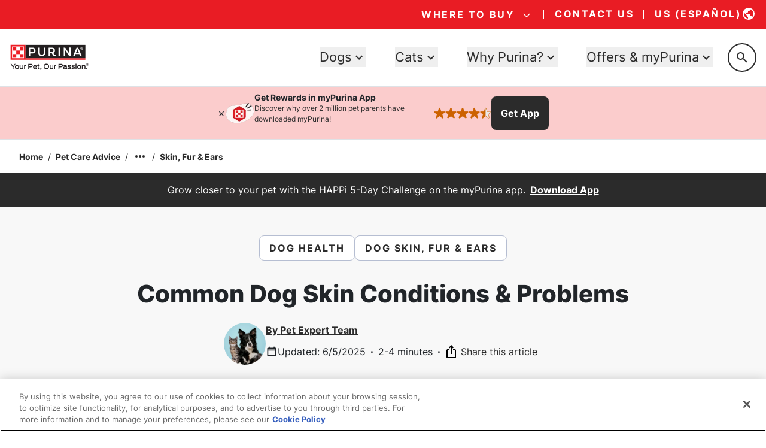

--- FILE ---
content_type: text/html; charset=utf-8
request_url: https://www.google.com/recaptcha/api2/anchor?ar=1&k=6LfrYL4rAAAAAIVgwKm3CHdNlOuq8c_DtBbj7FuF&co=aHR0cHM6Ly93d3cucHVyaW5hLmNvbTo0NDM.&hl=en&v=PoyoqOPhxBO7pBk68S4YbpHZ&size=invisible&anchor-ms=20000&execute-ms=30000&cb=t022puvyk7ei
body_size: 48534
content:
<!DOCTYPE HTML><html dir="ltr" lang="en"><head><meta http-equiv="Content-Type" content="text/html; charset=UTF-8">
<meta http-equiv="X-UA-Compatible" content="IE=edge">
<title>reCAPTCHA</title>
<style type="text/css">
/* cyrillic-ext */
@font-face {
  font-family: 'Roboto';
  font-style: normal;
  font-weight: 400;
  font-stretch: 100%;
  src: url(//fonts.gstatic.com/s/roboto/v48/KFO7CnqEu92Fr1ME7kSn66aGLdTylUAMa3GUBHMdazTgWw.woff2) format('woff2');
  unicode-range: U+0460-052F, U+1C80-1C8A, U+20B4, U+2DE0-2DFF, U+A640-A69F, U+FE2E-FE2F;
}
/* cyrillic */
@font-face {
  font-family: 'Roboto';
  font-style: normal;
  font-weight: 400;
  font-stretch: 100%;
  src: url(//fonts.gstatic.com/s/roboto/v48/KFO7CnqEu92Fr1ME7kSn66aGLdTylUAMa3iUBHMdazTgWw.woff2) format('woff2');
  unicode-range: U+0301, U+0400-045F, U+0490-0491, U+04B0-04B1, U+2116;
}
/* greek-ext */
@font-face {
  font-family: 'Roboto';
  font-style: normal;
  font-weight: 400;
  font-stretch: 100%;
  src: url(//fonts.gstatic.com/s/roboto/v48/KFO7CnqEu92Fr1ME7kSn66aGLdTylUAMa3CUBHMdazTgWw.woff2) format('woff2');
  unicode-range: U+1F00-1FFF;
}
/* greek */
@font-face {
  font-family: 'Roboto';
  font-style: normal;
  font-weight: 400;
  font-stretch: 100%;
  src: url(//fonts.gstatic.com/s/roboto/v48/KFO7CnqEu92Fr1ME7kSn66aGLdTylUAMa3-UBHMdazTgWw.woff2) format('woff2');
  unicode-range: U+0370-0377, U+037A-037F, U+0384-038A, U+038C, U+038E-03A1, U+03A3-03FF;
}
/* math */
@font-face {
  font-family: 'Roboto';
  font-style: normal;
  font-weight: 400;
  font-stretch: 100%;
  src: url(//fonts.gstatic.com/s/roboto/v48/KFO7CnqEu92Fr1ME7kSn66aGLdTylUAMawCUBHMdazTgWw.woff2) format('woff2');
  unicode-range: U+0302-0303, U+0305, U+0307-0308, U+0310, U+0312, U+0315, U+031A, U+0326-0327, U+032C, U+032F-0330, U+0332-0333, U+0338, U+033A, U+0346, U+034D, U+0391-03A1, U+03A3-03A9, U+03B1-03C9, U+03D1, U+03D5-03D6, U+03F0-03F1, U+03F4-03F5, U+2016-2017, U+2034-2038, U+203C, U+2040, U+2043, U+2047, U+2050, U+2057, U+205F, U+2070-2071, U+2074-208E, U+2090-209C, U+20D0-20DC, U+20E1, U+20E5-20EF, U+2100-2112, U+2114-2115, U+2117-2121, U+2123-214F, U+2190, U+2192, U+2194-21AE, U+21B0-21E5, U+21F1-21F2, U+21F4-2211, U+2213-2214, U+2216-22FF, U+2308-230B, U+2310, U+2319, U+231C-2321, U+2336-237A, U+237C, U+2395, U+239B-23B7, U+23D0, U+23DC-23E1, U+2474-2475, U+25AF, U+25B3, U+25B7, U+25BD, U+25C1, U+25CA, U+25CC, U+25FB, U+266D-266F, U+27C0-27FF, U+2900-2AFF, U+2B0E-2B11, U+2B30-2B4C, U+2BFE, U+3030, U+FF5B, U+FF5D, U+1D400-1D7FF, U+1EE00-1EEFF;
}
/* symbols */
@font-face {
  font-family: 'Roboto';
  font-style: normal;
  font-weight: 400;
  font-stretch: 100%;
  src: url(//fonts.gstatic.com/s/roboto/v48/KFO7CnqEu92Fr1ME7kSn66aGLdTylUAMaxKUBHMdazTgWw.woff2) format('woff2');
  unicode-range: U+0001-000C, U+000E-001F, U+007F-009F, U+20DD-20E0, U+20E2-20E4, U+2150-218F, U+2190, U+2192, U+2194-2199, U+21AF, U+21E6-21F0, U+21F3, U+2218-2219, U+2299, U+22C4-22C6, U+2300-243F, U+2440-244A, U+2460-24FF, U+25A0-27BF, U+2800-28FF, U+2921-2922, U+2981, U+29BF, U+29EB, U+2B00-2BFF, U+4DC0-4DFF, U+FFF9-FFFB, U+10140-1018E, U+10190-1019C, U+101A0, U+101D0-101FD, U+102E0-102FB, U+10E60-10E7E, U+1D2C0-1D2D3, U+1D2E0-1D37F, U+1F000-1F0FF, U+1F100-1F1AD, U+1F1E6-1F1FF, U+1F30D-1F30F, U+1F315, U+1F31C, U+1F31E, U+1F320-1F32C, U+1F336, U+1F378, U+1F37D, U+1F382, U+1F393-1F39F, U+1F3A7-1F3A8, U+1F3AC-1F3AF, U+1F3C2, U+1F3C4-1F3C6, U+1F3CA-1F3CE, U+1F3D4-1F3E0, U+1F3ED, U+1F3F1-1F3F3, U+1F3F5-1F3F7, U+1F408, U+1F415, U+1F41F, U+1F426, U+1F43F, U+1F441-1F442, U+1F444, U+1F446-1F449, U+1F44C-1F44E, U+1F453, U+1F46A, U+1F47D, U+1F4A3, U+1F4B0, U+1F4B3, U+1F4B9, U+1F4BB, U+1F4BF, U+1F4C8-1F4CB, U+1F4D6, U+1F4DA, U+1F4DF, U+1F4E3-1F4E6, U+1F4EA-1F4ED, U+1F4F7, U+1F4F9-1F4FB, U+1F4FD-1F4FE, U+1F503, U+1F507-1F50B, U+1F50D, U+1F512-1F513, U+1F53E-1F54A, U+1F54F-1F5FA, U+1F610, U+1F650-1F67F, U+1F687, U+1F68D, U+1F691, U+1F694, U+1F698, U+1F6AD, U+1F6B2, U+1F6B9-1F6BA, U+1F6BC, U+1F6C6-1F6CF, U+1F6D3-1F6D7, U+1F6E0-1F6EA, U+1F6F0-1F6F3, U+1F6F7-1F6FC, U+1F700-1F7FF, U+1F800-1F80B, U+1F810-1F847, U+1F850-1F859, U+1F860-1F887, U+1F890-1F8AD, U+1F8B0-1F8BB, U+1F8C0-1F8C1, U+1F900-1F90B, U+1F93B, U+1F946, U+1F984, U+1F996, U+1F9E9, U+1FA00-1FA6F, U+1FA70-1FA7C, U+1FA80-1FA89, U+1FA8F-1FAC6, U+1FACE-1FADC, U+1FADF-1FAE9, U+1FAF0-1FAF8, U+1FB00-1FBFF;
}
/* vietnamese */
@font-face {
  font-family: 'Roboto';
  font-style: normal;
  font-weight: 400;
  font-stretch: 100%;
  src: url(//fonts.gstatic.com/s/roboto/v48/KFO7CnqEu92Fr1ME7kSn66aGLdTylUAMa3OUBHMdazTgWw.woff2) format('woff2');
  unicode-range: U+0102-0103, U+0110-0111, U+0128-0129, U+0168-0169, U+01A0-01A1, U+01AF-01B0, U+0300-0301, U+0303-0304, U+0308-0309, U+0323, U+0329, U+1EA0-1EF9, U+20AB;
}
/* latin-ext */
@font-face {
  font-family: 'Roboto';
  font-style: normal;
  font-weight: 400;
  font-stretch: 100%;
  src: url(//fonts.gstatic.com/s/roboto/v48/KFO7CnqEu92Fr1ME7kSn66aGLdTylUAMa3KUBHMdazTgWw.woff2) format('woff2');
  unicode-range: U+0100-02BA, U+02BD-02C5, U+02C7-02CC, U+02CE-02D7, U+02DD-02FF, U+0304, U+0308, U+0329, U+1D00-1DBF, U+1E00-1E9F, U+1EF2-1EFF, U+2020, U+20A0-20AB, U+20AD-20C0, U+2113, U+2C60-2C7F, U+A720-A7FF;
}
/* latin */
@font-face {
  font-family: 'Roboto';
  font-style: normal;
  font-weight: 400;
  font-stretch: 100%;
  src: url(//fonts.gstatic.com/s/roboto/v48/KFO7CnqEu92Fr1ME7kSn66aGLdTylUAMa3yUBHMdazQ.woff2) format('woff2');
  unicode-range: U+0000-00FF, U+0131, U+0152-0153, U+02BB-02BC, U+02C6, U+02DA, U+02DC, U+0304, U+0308, U+0329, U+2000-206F, U+20AC, U+2122, U+2191, U+2193, U+2212, U+2215, U+FEFF, U+FFFD;
}
/* cyrillic-ext */
@font-face {
  font-family: 'Roboto';
  font-style: normal;
  font-weight: 500;
  font-stretch: 100%;
  src: url(//fonts.gstatic.com/s/roboto/v48/KFO7CnqEu92Fr1ME7kSn66aGLdTylUAMa3GUBHMdazTgWw.woff2) format('woff2');
  unicode-range: U+0460-052F, U+1C80-1C8A, U+20B4, U+2DE0-2DFF, U+A640-A69F, U+FE2E-FE2F;
}
/* cyrillic */
@font-face {
  font-family: 'Roboto';
  font-style: normal;
  font-weight: 500;
  font-stretch: 100%;
  src: url(//fonts.gstatic.com/s/roboto/v48/KFO7CnqEu92Fr1ME7kSn66aGLdTylUAMa3iUBHMdazTgWw.woff2) format('woff2');
  unicode-range: U+0301, U+0400-045F, U+0490-0491, U+04B0-04B1, U+2116;
}
/* greek-ext */
@font-face {
  font-family: 'Roboto';
  font-style: normal;
  font-weight: 500;
  font-stretch: 100%;
  src: url(//fonts.gstatic.com/s/roboto/v48/KFO7CnqEu92Fr1ME7kSn66aGLdTylUAMa3CUBHMdazTgWw.woff2) format('woff2');
  unicode-range: U+1F00-1FFF;
}
/* greek */
@font-face {
  font-family: 'Roboto';
  font-style: normal;
  font-weight: 500;
  font-stretch: 100%;
  src: url(//fonts.gstatic.com/s/roboto/v48/KFO7CnqEu92Fr1ME7kSn66aGLdTylUAMa3-UBHMdazTgWw.woff2) format('woff2');
  unicode-range: U+0370-0377, U+037A-037F, U+0384-038A, U+038C, U+038E-03A1, U+03A3-03FF;
}
/* math */
@font-face {
  font-family: 'Roboto';
  font-style: normal;
  font-weight: 500;
  font-stretch: 100%;
  src: url(//fonts.gstatic.com/s/roboto/v48/KFO7CnqEu92Fr1ME7kSn66aGLdTylUAMawCUBHMdazTgWw.woff2) format('woff2');
  unicode-range: U+0302-0303, U+0305, U+0307-0308, U+0310, U+0312, U+0315, U+031A, U+0326-0327, U+032C, U+032F-0330, U+0332-0333, U+0338, U+033A, U+0346, U+034D, U+0391-03A1, U+03A3-03A9, U+03B1-03C9, U+03D1, U+03D5-03D6, U+03F0-03F1, U+03F4-03F5, U+2016-2017, U+2034-2038, U+203C, U+2040, U+2043, U+2047, U+2050, U+2057, U+205F, U+2070-2071, U+2074-208E, U+2090-209C, U+20D0-20DC, U+20E1, U+20E5-20EF, U+2100-2112, U+2114-2115, U+2117-2121, U+2123-214F, U+2190, U+2192, U+2194-21AE, U+21B0-21E5, U+21F1-21F2, U+21F4-2211, U+2213-2214, U+2216-22FF, U+2308-230B, U+2310, U+2319, U+231C-2321, U+2336-237A, U+237C, U+2395, U+239B-23B7, U+23D0, U+23DC-23E1, U+2474-2475, U+25AF, U+25B3, U+25B7, U+25BD, U+25C1, U+25CA, U+25CC, U+25FB, U+266D-266F, U+27C0-27FF, U+2900-2AFF, U+2B0E-2B11, U+2B30-2B4C, U+2BFE, U+3030, U+FF5B, U+FF5D, U+1D400-1D7FF, U+1EE00-1EEFF;
}
/* symbols */
@font-face {
  font-family: 'Roboto';
  font-style: normal;
  font-weight: 500;
  font-stretch: 100%;
  src: url(//fonts.gstatic.com/s/roboto/v48/KFO7CnqEu92Fr1ME7kSn66aGLdTylUAMaxKUBHMdazTgWw.woff2) format('woff2');
  unicode-range: U+0001-000C, U+000E-001F, U+007F-009F, U+20DD-20E0, U+20E2-20E4, U+2150-218F, U+2190, U+2192, U+2194-2199, U+21AF, U+21E6-21F0, U+21F3, U+2218-2219, U+2299, U+22C4-22C6, U+2300-243F, U+2440-244A, U+2460-24FF, U+25A0-27BF, U+2800-28FF, U+2921-2922, U+2981, U+29BF, U+29EB, U+2B00-2BFF, U+4DC0-4DFF, U+FFF9-FFFB, U+10140-1018E, U+10190-1019C, U+101A0, U+101D0-101FD, U+102E0-102FB, U+10E60-10E7E, U+1D2C0-1D2D3, U+1D2E0-1D37F, U+1F000-1F0FF, U+1F100-1F1AD, U+1F1E6-1F1FF, U+1F30D-1F30F, U+1F315, U+1F31C, U+1F31E, U+1F320-1F32C, U+1F336, U+1F378, U+1F37D, U+1F382, U+1F393-1F39F, U+1F3A7-1F3A8, U+1F3AC-1F3AF, U+1F3C2, U+1F3C4-1F3C6, U+1F3CA-1F3CE, U+1F3D4-1F3E0, U+1F3ED, U+1F3F1-1F3F3, U+1F3F5-1F3F7, U+1F408, U+1F415, U+1F41F, U+1F426, U+1F43F, U+1F441-1F442, U+1F444, U+1F446-1F449, U+1F44C-1F44E, U+1F453, U+1F46A, U+1F47D, U+1F4A3, U+1F4B0, U+1F4B3, U+1F4B9, U+1F4BB, U+1F4BF, U+1F4C8-1F4CB, U+1F4D6, U+1F4DA, U+1F4DF, U+1F4E3-1F4E6, U+1F4EA-1F4ED, U+1F4F7, U+1F4F9-1F4FB, U+1F4FD-1F4FE, U+1F503, U+1F507-1F50B, U+1F50D, U+1F512-1F513, U+1F53E-1F54A, U+1F54F-1F5FA, U+1F610, U+1F650-1F67F, U+1F687, U+1F68D, U+1F691, U+1F694, U+1F698, U+1F6AD, U+1F6B2, U+1F6B9-1F6BA, U+1F6BC, U+1F6C6-1F6CF, U+1F6D3-1F6D7, U+1F6E0-1F6EA, U+1F6F0-1F6F3, U+1F6F7-1F6FC, U+1F700-1F7FF, U+1F800-1F80B, U+1F810-1F847, U+1F850-1F859, U+1F860-1F887, U+1F890-1F8AD, U+1F8B0-1F8BB, U+1F8C0-1F8C1, U+1F900-1F90B, U+1F93B, U+1F946, U+1F984, U+1F996, U+1F9E9, U+1FA00-1FA6F, U+1FA70-1FA7C, U+1FA80-1FA89, U+1FA8F-1FAC6, U+1FACE-1FADC, U+1FADF-1FAE9, U+1FAF0-1FAF8, U+1FB00-1FBFF;
}
/* vietnamese */
@font-face {
  font-family: 'Roboto';
  font-style: normal;
  font-weight: 500;
  font-stretch: 100%;
  src: url(//fonts.gstatic.com/s/roboto/v48/KFO7CnqEu92Fr1ME7kSn66aGLdTylUAMa3OUBHMdazTgWw.woff2) format('woff2');
  unicode-range: U+0102-0103, U+0110-0111, U+0128-0129, U+0168-0169, U+01A0-01A1, U+01AF-01B0, U+0300-0301, U+0303-0304, U+0308-0309, U+0323, U+0329, U+1EA0-1EF9, U+20AB;
}
/* latin-ext */
@font-face {
  font-family: 'Roboto';
  font-style: normal;
  font-weight: 500;
  font-stretch: 100%;
  src: url(//fonts.gstatic.com/s/roboto/v48/KFO7CnqEu92Fr1ME7kSn66aGLdTylUAMa3KUBHMdazTgWw.woff2) format('woff2');
  unicode-range: U+0100-02BA, U+02BD-02C5, U+02C7-02CC, U+02CE-02D7, U+02DD-02FF, U+0304, U+0308, U+0329, U+1D00-1DBF, U+1E00-1E9F, U+1EF2-1EFF, U+2020, U+20A0-20AB, U+20AD-20C0, U+2113, U+2C60-2C7F, U+A720-A7FF;
}
/* latin */
@font-face {
  font-family: 'Roboto';
  font-style: normal;
  font-weight: 500;
  font-stretch: 100%;
  src: url(//fonts.gstatic.com/s/roboto/v48/KFO7CnqEu92Fr1ME7kSn66aGLdTylUAMa3yUBHMdazQ.woff2) format('woff2');
  unicode-range: U+0000-00FF, U+0131, U+0152-0153, U+02BB-02BC, U+02C6, U+02DA, U+02DC, U+0304, U+0308, U+0329, U+2000-206F, U+20AC, U+2122, U+2191, U+2193, U+2212, U+2215, U+FEFF, U+FFFD;
}
/* cyrillic-ext */
@font-face {
  font-family: 'Roboto';
  font-style: normal;
  font-weight: 900;
  font-stretch: 100%;
  src: url(//fonts.gstatic.com/s/roboto/v48/KFO7CnqEu92Fr1ME7kSn66aGLdTylUAMa3GUBHMdazTgWw.woff2) format('woff2');
  unicode-range: U+0460-052F, U+1C80-1C8A, U+20B4, U+2DE0-2DFF, U+A640-A69F, U+FE2E-FE2F;
}
/* cyrillic */
@font-face {
  font-family: 'Roboto';
  font-style: normal;
  font-weight: 900;
  font-stretch: 100%;
  src: url(//fonts.gstatic.com/s/roboto/v48/KFO7CnqEu92Fr1ME7kSn66aGLdTylUAMa3iUBHMdazTgWw.woff2) format('woff2');
  unicode-range: U+0301, U+0400-045F, U+0490-0491, U+04B0-04B1, U+2116;
}
/* greek-ext */
@font-face {
  font-family: 'Roboto';
  font-style: normal;
  font-weight: 900;
  font-stretch: 100%;
  src: url(//fonts.gstatic.com/s/roboto/v48/KFO7CnqEu92Fr1ME7kSn66aGLdTylUAMa3CUBHMdazTgWw.woff2) format('woff2');
  unicode-range: U+1F00-1FFF;
}
/* greek */
@font-face {
  font-family: 'Roboto';
  font-style: normal;
  font-weight: 900;
  font-stretch: 100%;
  src: url(//fonts.gstatic.com/s/roboto/v48/KFO7CnqEu92Fr1ME7kSn66aGLdTylUAMa3-UBHMdazTgWw.woff2) format('woff2');
  unicode-range: U+0370-0377, U+037A-037F, U+0384-038A, U+038C, U+038E-03A1, U+03A3-03FF;
}
/* math */
@font-face {
  font-family: 'Roboto';
  font-style: normal;
  font-weight: 900;
  font-stretch: 100%;
  src: url(//fonts.gstatic.com/s/roboto/v48/KFO7CnqEu92Fr1ME7kSn66aGLdTylUAMawCUBHMdazTgWw.woff2) format('woff2');
  unicode-range: U+0302-0303, U+0305, U+0307-0308, U+0310, U+0312, U+0315, U+031A, U+0326-0327, U+032C, U+032F-0330, U+0332-0333, U+0338, U+033A, U+0346, U+034D, U+0391-03A1, U+03A3-03A9, U+03B1-03C9, U+03D1, U+03D5-03D6, U+03F0-03F1, U+03F4-03F5, U+2016-2017, U+2034-2038, U+203C, U+2040, U+2043, U+2047, U+2050, U+2057, U+205F, U+2070-2071, U+2074-208E, U+2090-209C, U+20D0-20DC, U+20E1, U+20E5-20EF, U+2100-2112, U+2114-2115, U+2117-2121, U+2123-214F, U+2190, U+2192, U+2194-21AE, U+21B0-21E5, U+21F1-21F2, U+21F4-2211, U+2213-2214, U+2216-22FF, U+2308-230B, U+2310, U+2319, U+231C-2321, U+2336-237A, U+237C, U+2395, U+239B-23B7, U+23D0, U+23DC-23E1, U+2474-2475, U+25AF, U+25B3, U+25B7, U+25BD, U+25C1, U+25CA, U+25CC, U+25FB, U+266D-266F, U+27C0-27FF, U+2900-2AFF, U+2B0E-2B11, U+2B30-2B4C, U+2BFE, U+3030, U+FF5B, U+FF5D, U+1D400-1D7FF, U+1EE00-1EEFF;
}
/* symbols */
@font-face {
  font-family: 'Roboto';
  font-style: normal;
  font-weight: 900;
  font-stretch: 100%;
  src: url(//fonts.gstatic.com/s/roboto/v48/KFO7CnqEu92Fr1ME7kSn66aGLdTylUAMaxKUBHMdazTgWw.woff2) format('woff2');
  unicode-range: U+0001-000C, U+000E-001F, U+007F-009F, U+20DD-20E0, U+20E2-20E4, U+2150-218F, U+2190, U+2192, U+2194-2199, U+21AF, U+21E6-21F0, U+21F3, U+2218-2219, U+2299, U+22C4-22C6, U+2300-243F, U+2440-244A, U+2460-24FF, U+25A0-27BF, U+2800-28FF, U+2921-2922, U+2981, U+29BF, U+29EB, U+2B00-2BFF, U+4DC0-4DFF, U+FFF9-FFFB, U+10140-1018E, U+10190-1019C, U+101A0, U+101D0-101FD, U+102E0-102FB, U+10E60-10E7E, U+1D2C0-1D2D3, U+1D2E0-1D37F, U+1F000-1F0FF, U+1F100-1F1AD, U+1F1E6-1F1FF, U+1F30D-1F30F, U+1F315, U+1F31C, U+1F31E, U+1F320-1F32C, U+1F336, U+1F378, U+1F37D, U+1F382, U+1F393-1F39F, U+1F3A7-1F3A8, U+1F3AC-1F3AF, U+1F3C2, U+1F3C4-1F3C6, U+1F3CA-1F3CE, U+1F3D4-1F3E0, U+1F3ED, U+1F3F1-1F3F3, U+1F3F5-1F3F7, U+1F408, U+1F415, U+1F41F, U+1F426, U+1F43F, U+1F441-1F442, U+1F444, U+1F446-1F449, U+1F44C-1F44E, U+1F453, U+1F46A, U+1F47D, U+1F4A3, U+1F4B0, U+1F4B3, U+1F4B9, U+1F4BB, U+1F4BF, U+1F4C8-1F4CB, U+1F4D6, U+1F4DA, U+1F4DF, U+1F4E3-1F4E6, U+1F4EA-1F4ED, U+1F4F7, U+1F4F9-1F4FB, U+1F4FD-1F4FE, U+1F503, U+1F507-1F50B, U+1F50D, U+1F512-1F513, U+1F53E-1F54A, U+1F54F-1F5FA, U+1F610, U+1F650-1F67F, U+1F687, U+1F68D, U+1F691, U+1F694, U+1F698, U+1F6AD, U+1F6B2, U+1F6B9-1F6BA, U+1F6BC, U+1F6C6-1F6CF, U+1F6D3-1F6D7, U+1F6E0-1F6EA, U+1F6F0-1F6F3, U+1F6F7-1F6FC, U+1F700-1F7FF, U+1F800-1F80B, U+1F810-1F847, U+1F850-1F859, U+1F860-1F887, U+1F890-1F8AD, U+1F8B0-1F8BB, U+1F8C0-1F8C1, U+1F900-1F90B, U+1F93B, U+1F946, U+1F984, U+1F996, U+1F9E9, U+1FA00-1FA6F, U+1FA70-1FA7C, U+1FA80-1FA89, U+1FA8F-1FAC6, U+1FACE-1FADC, U+1FADF-1FAE9, U+1FAF0-1FAF8, U+1FB00-1FBFF;
}
/* vietnamese */
@font-face {
  font-family: 'Roboto';
  font-style: normal;
  font-weight: 900;
  font-stretch: 100%;
  src: url(//fonts.gstatic.com/s/roboto/v48/KFO7CnqEu92Fr1ME7kSn66aGLdTylUAMa3OUBHMdazTgWw.woff2) format('woff2');
  unicode-range: U+0102-0103, U+0110-0111, U+0128-0129, U+0168-0169, U+01A0-01A1, U+01AF-01B0, U+0300-0301, U+0303-0304, U+0308-0309, U+0323, U+0329, U+1EA0-1EF9, U+20AB;
}
/* latin-ext */
@font-face {
  font-family: 'Roboto';
  font-style: normal;
  font-weight: 900;
  font-stretch: 100%;
  src: url(//fonts.gstatic.com/s/roboto/v48/KFO7CnqEu92Fr1ME7kSn66aGLdTylUAMa3KUBHMdazTgWw.woff2) format('woff2');
  unicode-range: U+0100-02BA, U+02BD-02C5, U+02C7-02CC, U+02CE-02D7, U+02DD-02FF, U+0304, U+0308, U+0329, U+1D00-1DBF, U+1E00-1E9F, U+1EF2-1EFF, U+2020, U+20A0-20AB, U+20AD-20C0, U+2113, U+2C60-2C7F, U+A720-A7FF;
}
/* latin */
@font-face {
  font-family: 'Roboto';
  font-style: normal;
  font-weight: 900;
  font-stretch: 100%;
  src: url(//fonts.gstatic.com/s/roboto/v48/KFO7CnqEu92Fr1ME7kSn66aGLdTylUAMa3yUBHMdazQ.woff2) format('woff2');
  unicode-range: U+0000-00FF, U+0131, U+0152-0153, U+02BB-02BC, U+02C6, U+02DA, U+02DC, U+0304, U+0308, U+0329, U+2000-206F, U+20AC, U+2122, U+2191, U+2193, U+2212, U+2215, U+FEFF, U+FFFD;
}

</style>
<link rel="stylesheet" type="text/css" href="https://www.gstatic.com/recaptcha/releases/PoyoqOPhxBO7pBk68S4YbpHZ/styles__ltr.css">
<script nonce="IRF_UcBbVg7AbAiIC1T_oA" type="text/javascript">window['__recaptcha_api'] = 'https://www.google.com/recaptcha/api2/';</script>
<script type="text/javascript" src="https://www.gstatic.com/recaptcha/releases/PoyoqOPhxBO7pBk68S4YbpHZ/recaptcha__en.js" nonce="IRF_UcBbVg7AbAiIC1T_oA">
      
    </script></head>
<body><div id="rc-anchor-alert" class="rc-anchor-alert"></div>
<input type="hidden" id="recaptcha-token" value="[base64]">
<script type="text/javascript" nonce="IRF_UcBbVg7AbAiIC1T_oA">
      recaptcha.anchor.Main.init("[\x22ainput\x22,[\x22bgdata\x22,\x22\x22,\[base64]/[base64]/[base64]/[base64]/[base64]/[base64]/KGcoTywyNTMsTy5PKSxVRyhPLEMpKTpnKE8sMjUzLEMpLE8pKSxsKSksTykpfSxieT1mdW5jdGlvbihDLE8sdSxsKXtmb3IobD0odT1SKEMpLDApO08+MDtPLS0pbD1sPDw4fFooQyk7ZyhDLHUsbCl9LFVHPWZ1bmN0aW9uKEMsTyl7Qy5pLmxlbmd0aD4xMDQ/[base64]/[base64]/[base64]/[base64]/[base64]/[base64]/[base64]\\u003d\x22,\[base64]\\u003d\\u003d\x22,\x22w6Ziw44Cw6rDsTbCiC8dwokpdQbDrcK+Dh7DoMKlPyfCr8OEb8K0SRzDlMKuw6HCjWg5M8O0w7LCix85w6ZbwrjDgDQRw5o8RxlofcOfwrlDw5AYw40rA2RBw78+wpFoVGgJB8O0w6TDlmBew4l8fQgcTE/DvMKjw5NUe8OTIcOfMcORG8K8wrHChw89w4nCkcKuNMKDw6F1GsOjXz1CEEN5wrR0wrJrOsO7J2LDtRwFCMO1wq/DmcKzw5g/DyLDmcOvQ3BdN8Kowp3CmsK3w4rDosOGwpXDscOnw4HChV5hf8KpwpkRUTwFw5jDtB7DrcOmw73DosOrdcOgwrzCvMKewrvCjQ5GwoM3f8OhwpNmwqJ7w7LDrMOxMGHCkVrCpgBIwpQ4K8ORwpvDnsKUY8Orw5zCusKAw750ADXDgMKcwq/CqMOda0vDuFNLwpjDviMqw4XCln/CnnNHcH1XQMOeHFl6VEbDo37Cv8OFwpTClcOWL2XCi0HCgSkiXw3CjMOMw7low6tBwr5MwpRqYBPCmmbDnsOjWcONKcKTeyApwpPCimkHw7nCqmrCrsOzT8O4bT/CtMOBwr7DnMKMw4oBw4TCnMOSwrHCu1h/wrhMJ2rDg8Kbw7DCr8KQfTMYNwE2wqkpWMK3wpNMGsOpwqrDocOBwrzDmMKjw75Jw67DtsOZw6Rxwrttwo7CkwAzbcK/bUJqwrjDrsO7wqBHw4p/[base64]/DtMOQLHhZJlM8ZcOUMl4Jw4xwDsO8w6DCh11iMWLCvi3CvhosVcK0wql2QVQZUQ/ClcK5w70qNMKiRMOqexR0w6JIwr3CqhrCvsKUw7vDo8KHw5XDjyYBwrrCkl0qwo3DjMKpXMKEw6/[base64]/DrcKpwqbDmcOLw47DqMOjK8O8w6fCmsKUYMO1w7nDgcKuwrXDn2hOJMKYwqvDpsOjw6sJOQEtcsO7w5LDkjVfw5Mhw5jDsGEgwojDtVnCssO+w5TDkMOHwrPCucKgRMOnP8K3bsOpw5Bowr0+w4ZPw7XCusOzw692fsKAe0XChSHCukLDvMK3wojCpE/CrsKMWGlGQxHCiwfDusKjLsKQeVHCg8KkLXgjdsOBdl7CsMKtPMOWw51eV1Qrw43CvsKEwpXDhCkIw5nDtsKLPcKUJMOkaD/Dn1t5dCrDrEDCgjzDvgw6wr5bD8O7wpt8S8KWRcKKL8OWwoFgeR7DuMKcw6B4GMOYwoYew4LCujtbw6HDjw9NRHt3ISLCocKfw7dOwqXDgsO7w4RTw7/[base64]/CssOyBsKVRMOqwotJXQDCg8O2wox9Jy7CmG3CvCcNw53ClUgtw5PCsMORLcODLBMdwqPDqcKnfELDn8KafEDDiWbCsznDtCJ1bMOzB8OCTMO1w4o4w4cJw6TCnMKmwoXCs2nCgsO/wqhKw6fDpFTChEl1F0g7FmPDgsKYwp4xGcOmw5x9wqsVwqAOdMKkw7fCpMK0aGlKfsO+w498wo/Cvi5jbcK2H2XDhsOyD8KvfMOBwo5Ow4l8BsO/[base64]/DrADDnQnCtsOlWWTDoMOsw6NDXUDDrj/Ci07DnRfDpic9wojCk8KTBmI0wqEuw7HDj8OlwqgVJsKLasKqw4Azwqp+dcKaw6/CvMOlw7Z7VMONYy/CvBzDrcKWd0PCugppOcOFwo9Tw5zCrMKZGgbCghsJEcKkCMKgIysyw5otNsOvFcOhYcOswolowoh/YsOXw6I6CCNcwrJfaMKAwpdOw4lNw67Ch1dAO8OmwrsCw5Itw6nCgsOnwqzCs8OQVcK1dzcbw6dMTcO2wobCrSLCs8KDwrXCj8KCI1/DrQ/CosKFZMOLCUQxEW4vw5fDiMORw7Uvwp9Ew51uw6hACXJ6S0gvwr3CgWtqG8OHwovCjsKDVhPDgsKtUWUKwqxrPcO/wqbDo8OGw6xvOWs/wo5TS8OqPh/DkcOGwpUKw6rDlMOjJ8O+F8OtR8O2BsKTw5LDn8O6wobDrC3CosKYQ8Okw6UoCFvDlTjCo8OEw6vCm8K/w5TCqEzCucOww7wvXMKmcsOKXHkKw5NXw5sGP2czE8KIRDrDuWzClcO0RlLClBXDkGgqK8OswrPCo8O8w5Frw4A+w5N8fcOMXsKWZcKLwqMKI8KxwrYfDQfCs8O5TMK3wrDCtcOuGcKgAn7CiHBKw6RudxnCpgM8AsKkwoDDpW/DsB5gI8OVbmLCjzbDh8K3cMO6wrPChUsVMMK0CMKvwq1Tw4TCvibCuh0XwrDCpsK3D8OLNMOXw7pcw6xbcsOWOSl+w5EkFzPDh8KrwqJvHMOwwqPDhkBaDsOswrLDo8Ogw6HDik1Cb8KfEcKkw7E/PhISw5wYw6XDhcKowrYDTwjCqzzDpsK6w6dewrJnwofCohZVBsKtTxRowpjDuVfDoMOSw4hMwqDChsOVLEd/ZsOpwqvDg8KdAcO2w5Rjwp4Jw5p6N8Ouw6TCrcOww47CkcKqwp1zPMKwKjvDhC5kwqwbw5VLH8KgdBxiWCzCmsKMbyZ/GW1cw74Ew4bCiDXCg3E7wqpjbsO3G8K3w4BpdsKGTV4YwofCqMK2d8OmwpLDgWJUQcKWw4fCrMOLdhbDlsO1B8Oew4jClsKYPcOFEMO+w5jDiSI7w7RDwqzDrE4cS8KYSitIw5fCtDbCrMOCe8OJS8O+w5DCmMKJFMKYwqDDjMOFwqRhU1MDwq/CrsKVw5MXQsO6bsOkwpFZcsOowrlQw6LDpMOlJsOPwqnDt8O5C1bDvC3Dg8KJw57Ci8KjTVVeacKLaMOpw7R5woEuKh5mEjkvwqvCgW7DpsO6b0vClHfCilZvTEXDtHMAQcKiP8OABmjDql7DhMO5w7hzwp8FWQLCpMKDwpdAEknDuz/DiCwkIcKuw7nChjFJw4jDmsOIInRqw7bCjMOaW2PCpEcjw7p2eMKicsK9w4zDuHvDn8KCwrnCg8KRwrR2V8OGwr3Dqxw+w6/CkMOpYA3DgB41NH/CoXTDvMKfw7NyLmXClFTDj8KewoIxwoTCj0/Dp30rwq3CiBjCnMOCEVQdIkjCsGTDgcK8wqbDt8OsXHfCrG/DtcOqTcOsw6nDhgVAw6kpIcOMQVNqbcOCwokkw6vDpX9bLMKpWRpww6/CoMKiwqPDl8KswoDCr8KMwqkoGMKGwqguwrTCisK0RVhQw7/[base64]/DmsOdw77CjTLDsMKqw5NiwrjDhcO8w5IRw6dgwrrDlB7CtcO9H3JIUsKsNFAdOMOFw4LCmsOSw5/[base64]/[base64]/w6bCgyFXLXnDkw/[base64]/CvMOrFgbDmDHCl8KNw6vDkCDDrmkFWcKyEA3DjjrClsO3w4MiTcKaaz0WXsK9w6HCuyvDu8OYKMOlw6jCosKjwpV6bDHCkR/[base64]/dE8/wp88wqc5YsOaHFNEwp5Jw6LChsOuZEJ2CMOLwr/Ci8OIwq/[base64]/JnfDtX7CvcOpEMOnS8Kow7PDh8KQwoxrw7jCqMOWej/CtiXCoWDCk0tsw6LDmUtUVXIHDMOjTMKfw6DDkcK6NsOrwpc9CsO6wrjDkMKRw4HChsK/wprCjgLCjAjDqnlKFmnDsgTCsCXCpMOHD8KvWEwvIFDCmcOXEUrDmMOhw6XCjcO2WGEDwrfDkBXCs8Kiw6xHwocfIMKqEcKyQMKrMQLDvFzCgMOfZ2Ulw6UqwpVWwofCuV4fZRQ3M8OYwrJmeHfDnsKufMKHRMK0w7J/wrDDgSnCtRrDlw/DhsOWOsKkDyltHCsZYsKPLMKjB8O9fTBCw7bCqW3Cu8OZXMKOwo/ChsOswqw+QcKhwofCtS3CqsKLw7/CugtswrVZw73Cu8Kjw57DjnrDiT13wrDDp8Kmw70GwpfDmyoVw7rCv3BdNMOJOcOsw69Mw61uw7bCmMOOAhtyw5ZIw6/CjWTDmUnDgQvDgW4Mw4VncMKydXrDnjgBZHAkX8KWwrrCthRvw6fDjsOPw4jCjnVHPkcaw5HDolrDsX86CCpfRcKFwqgwb8Oww5rDkV4tOcOAwqzDscK9bMOSHMOwwodeNsOJDQkvW8Oiw73CnMK2wq56w7k8T3bCnj3DoMKKw5jDiMOxKz1afGpcNkXDn1DCqT/DlFRswonChjvDpijCnMKew54SwoALOm9aHsOLw73Djzcvwo3Cp3NLwrTCp30cw5sMwoBIw7YcwpzCicOCLsK7w41aaS1iw4PDmnfCqsKXS25ZwqzDpwxiQsOcPS88RydLN8KMw6PCvMKJf8KjwpDDghzDp1jCoygOwo/CsSDDmgLDpsORIQIlwrPCukTDmTjChcK3Tzdqc8K0w7xPcD7DusKVw7vCjcK5WsOtwqMUYSI/UnDCgyHCnMOvDsKRf3vChF1WNsKpwpV1w45bwpvCucOBwrvCq8KwLMKDaDjDg8OkwqrDuFFZwpZrQMK5w5YMRcOjLQ3DrVzCp3JaNMKKbmDDhsKUwrrCrxnDlAjCi8KPTUltwrTDhX/Cp2TCiGNvMMKhG8OHGX3CpMKkwo7DhsO5IgDCuDYRBcOQSMOAwqgnwq/Cm8KDI8Ogw4/CkyrDoRrChEBSS8KOCHAzw43CoF9RacOjw6XCuELDmH8iwrFNw742K0TDtX3Dox/CvTnDs2bDpwfChsOIw5A7w6ZWw7nCjENOw74EwoXCsyXCrsOHw5PDncOMPsOzwrs/[base64]/[base64]/[base64]/V3XCvTfDlsKWw4wHwrHDlxrDllwkwo7DozoeHEQlw5lzwpDDqsK2wrQGw7UfecKJKyITIwkDNG/CiMOywqc/wqxmwqjDosOZa8KLKsKUXUfCj1PDh8OpQw46D0xDw718N0vDuMK1X8KdwoPDpF7Ck8KiwpPCkMKOw4/DvX/CscO3YHzDhcOewqzDrsKRwqnDrMO1IhjCmS7DisOPw67CoMOZXMKLw7/DtkUMAxwFBsO7cUojHMOLGcOtMH0ow4HCocOUMcKET2JjwrnChXtTwpocJ8Ovwo/CqVZyw7o0McKHw4PCi8O6w57CjcKXB8KmUh9AFTXDlsODw6pQwrt9S0ELw5vDr3TDhMOuwozCtcOmwoXDmsKVwrECBMKHZgzDqkzDksOnwq5YN8KZFVLCkiHDtcOrw6XDn8Oefz3DlsOSMGfCqy0QHsOQw7DDkMKHw6JTG01/N33CsMOewrswWMOQRErCs8KtM0TCicOXwqJEYsKGQMKkW8KGfcKzwqpqw5PCsj40w78ew5DDng1Cw7zCs2E9wqPDrH4eMcORwq1yw57DnlDCv2ARwrzDl8Ouw7HCgsKxw4dZH2h/[base64]/DoMKnwqPCowAVInbCkcOAfcKEw75ZwoPCpVQDMMO/PMKqPUbDnW44FzzDgXHCvcKgwqsNT8KjUsKSw4F/AcKBIsOnwr/Cm1LCp8OIw4AMSsOQTTMQJMOWw6TCvMOEw7nCnFt0w5JrworDnjgANwFGw6XCnmbDtlsXSykFLklyw7jDlUZyDxMKccKmw7oqw73ChcOSWMOvwr5CMcKDO8KmSXNMw4TDmgvDicKBwpnCo3fDuXLDizEbVTwsfFATVsKtw6djwp9DDyc/w7vCrRNqw5/CpF5CwqAGPEjCh1Qlw4LCjMKCw5NKCHXCvmvDsMKfM8KYwq7Ck1oBY8K+wpPDqcO2JS4pw47CtcOAYsKWw5zDtX/Ck0oqZcO7wp7DmsOFI8KBwoNrwoYwEWbDtcKaHQ8/PwbChgPCjMKsw5TCmMOlw6/[base64]/DmMKVw5o9acOow4vCoh7CmsO6w54Sw6rDiMKOwqnCp8KMw43DmsKpw6tvw5bDvcODKmYgZcOjwrzDlMOAw7wnGz0Ywot2XEPClTPDnsOKwo7CtsKMVMK4byzDmXFzwrAOw4Jlwq/[base64]/GC/DnTd7FMODbEJscybClEnDmQFRwrBlwrNyVcOswpY2wpcewq9ITsOra3cbQQfDpkzCjDVqcQU5QUDDusK6w40Ww53DicOXw7BJwqjCscOLbiclwqrCnC/[base64]/[base64]/CsErCoiALw5nDgcKqEcKXwoNjSwAiwr3CpsOnK3XCtypNw4k+wrB9LsK1Y0IyY8KKKW3DpkB/wqwjw5zDp8KzUcKxIsO2wocnw7fCosKVOcKzFsKEEsKkPlQkw4HCp8K8FljCj0HCvcOaUlIbKy8CCFzCmsK5GsKYw7tUKsKqw5hdF2HCpDzCrGnDn1/[base64]/Dlm0GwobDoMOjw4LCv2ZGw5LCisKhVMKILydzSETCvGlIPsK1wrPDkBNvHGQjQgvClxfDhhYAwoIkHWPCpjbDmWR3AMOCw4bDgjLDpMOLHHx6w706ZENvwrvDjcOwwrh+woQLw4JpwpjDny0OTnzChGYhT8K3RMOgw7vDvGDChGvCuHkDTMO2w75/TA3CvMOiwrDCvzXCicKJw4HDuFdTP3vDkwDDrcO0wp8vw57DsnpNwp3CuWl8w4zCmEIwGcOHTcKPP8OFwot3w5fDlsOpHkDDlT/DrzjCsXjDk03Ch1bCvyzDqcKYFcKvJMOLEsKzA0DCtH9bwpLCpWsqGmIeN1zDrGPCrkHCoMKvUkxOw6R1w7B/wonDpcOzVmo6w5fCp8KXwpLDi8K9wrPDvsOlWVbCgTI6AMOPwp7Dr2kQwqx9Y3fDuCtTw5DCqcKkXQjCncO6b8O/w6DDlxxLbsOWwr/[base64]/Cp8Khw5pFWyVXw4bDjW5ILifCql4CNsKmw6sswpLChDdQwqHDoXTDusOcwonDqcOGw5LCocK+wrphasKeDATCgMO3AsKYW8KAwoUEw4zDrS4uwrPDvGZfw5nCjlFhfUrDtH/Ct8KTwozCs8Oow79AInJIw6/[base64]/[base64]/w7BDdsOKA8OJwoELwpfCrh3Dr8OKw5rDisKtwronSsOIw4FeW8O0wqvDtsKKwr9fQsOtwqNtwonCpCvCgMKbwrQSA8O9SyU4wqPDn8O9BMKXagRzOMOMwo92QcKGJ8K4w61RdDRSU8KmLMOTw40gM8OzcMK0w7hew7HCgzHDjMOGwo/CljrDqsK3FEnCi8KUKcKHFcORw6/Dhz9SJMKBwpvDg8OcKMOswqISw6vClxJ+w40ZaMKZwoXCksOtccO9b0zCpEwSXAducAfChCPCh8KvemIdwrzCiEtBwr3Ds8Kmw4bCusO/[base64]/wrA7ZsO7wp7DvTvCq8O4fQ9MwogmwrPCiDzDhijCoxIhwpZiAjzDuMOLwoHDrMKXb8OywonChSHDmhZ9YEDChiYrL2JNwp/Dj8OKMsOnwqskw7vDn0nCusO6QV/DrsKSw5PCr2h0wotmwrHCgjDDvsKQwrdawqR3F13Dvm3DjMKxw5MSw6LDicKZwozCg8KqMiYFw4XCmgRieTXCi8KFTsOwZ8Khw6QLHcKnecKjwocVEhRdEANWwqzDh1PCgmAlI8O+RG/DpsOMBnTCrMKeFcOyw5J1IGnCgwhQdCLChkxmwo9+wrXDikQ1w5Q9CsK/CVAYW8Onw4ALw7Zwfx8eOMOTwowzRsKfVMK3V8OOUBvDocOrw5RAw5HDvcKCw6TDi8KFFxDDlcKBdcOldcKLXnXDvADCr8Opw53CqcKow7VMwqfCp8Ouw7/[base64]/[base64]/DqzXDnsKzwrJXwpAPHj7Dm8KiOFomV1I4HxzDs0Fxw7DDp8OyEcOhfcKWaycpw6IFwoHDuMOSwqh4JsO+wpNQWcOow5Zew6clPD8Vw7vCosOMwoPClMKOf8OJw5c/[base64]/CiHokdcKUw67Ds8O5w53Dp8OMTsOKwrrDhcOPw7bDsgpTV8O4ZgbDkcKMw5kPw6zDicOvP8KdbyLDnRLDhHVsw6LDlsKWw75Ma0IHJcOPHELCs8OyworDk1ZJe8OmYCLDrHNmw4fCvMK4YVrDg0xYwojCvCXCmjZ9MknCrj11BEUjEsKVwq/DvD/[base64]/DvjzChVzDhMOswrR0w77CpsOdDzlaXcOdw6XDim7CiiHCrjjDrMKFBS4dHFsTUxNlw4EIw6B7wobCmsO1wq9Vw4DDimzCinrDrxxpBsK4PENOGcKgTMKqwqvDlsK6cw12w7jDqcORwrBDw6/[base64]/CpMOJA8OGXMOHw6/[base64]/wpXDtT7CtcOAwpd0w4vDmGPDgCcJw6NxGcO4aMK9JFnDs8KFwrkTFsKyUQoVc8KYwpZqw6TClFvCscOBw5N5LHI6wppkV1AVw7tFQ8KhO2XDmsOwYnzCoMOJScKbGEbCogXCr8Kmw7DDicKYVDhUw49cwoxWIFpENMOBFcKpwpvCm8O/bFPDucOlwokpwrIcw4ldwqzCl8KAUcOWw5zCnjHDgmfDi8K/[base64]/b8OVI17DlMOvYsOcCcK4wr/DgsO3LVRTS8Oqw5HCn27CmzgqwpA1DsKSwoTCs8OiNzoda8O1w57DtDc8A8KwwqDCjUPDq8K0w4xsJ0sewrHCjmnDqcO0wqd6wrDDt8Ohwo/[base64]/[base64]/CkMKVZmY1KzdQwpnDr8OuKW7ClApDI8O8f8OTw7zCrcKAMMO+dsKVwo7DlcOywoDDqcOLCTh/wr5KwqozE8OQCcOMZ8ONwoJsasK1RW/Ck1PCmsKAwrcMXXLCjxLDicKGQsOqVcOGEMOGwqF/NsKvKx4QX23DhFXDn8Klw4MuERzDrhVrSgpJUQ0xC8O5wrjCm8OuVcOPaXA3DF/Cr8KwTsOxBMOfw6QbWsOawpFPI8K6wrIwOyk1Fk9ZUUQLFcOdN2bDrEnCt1ZNw4d5wq7Dl8OTBhcbw6JoXcKrwqrCrcKQw5jCtsO/w5LDgsKqNsO9wr1owrDCqVPDtcKGbsOTWcONeyjDomFcw5MTcsO8wo/Dp3ZdwrgAGMK/EhDDiMOlw5low7HCg2kfwrrCgl1Yw6rCtDlPwqEdw6VYCkbCoMOHGMONw6AtwrPCtcKEw6bCpHbDh8KTRsK6w67DlsK2RcOnw6zCg3HDhMOUPl3DrGImV8Omw5zCjcKKNDU/w74dwqFzFid9eMO2w4bDu8OFw6nDr03DkMOiw4RIATfCusKvUsKDwpnDqT0SwqPDlcKuwosyJMOywodILMObOz7CocO9IgfDsXbCvwTDqQjCkMOrw4ofwpXDiVx9ET97w5XDglPClC17I2YjDcOQd8KiRFzDuMOrYUMUeybDskHDmcOyw7gbwp/DksK+woUKw7swwrvDjwPDscKxSlvCn3zCv2oew5LClMKQw7llUMKAw5fCi3kEw6DCpcOMwoVUw4bChE02EMOdXHvCisKTNMKPw7Qyw68bJVPCvcKsIjvCkUFJwoswScOhwoLDvC3ClsKUwppPwqPDvhopwpkow7DDohnDrVzDo8KNw5nCjAnDkcKDw5vChMOCwoYiw4/DpFdATGsXwp4Vf8KgPsOkKcKWwpwmYxHChFXDjSHDi8KUEmHDo8KewpzCiTxFw5PDtcK0RSPCgkIVWMKWbVzCgW5JQExZMcK8OWcFGXjDo0LCtlHDhcK0wqDDlcOCacKdLyrDlsOwVGZUQcKBw4YvRR3CrD4fF8KSw6bDlcOAYcOnwp7Ct1zDkcOCw50/wqHDjCvDi8OKw6pDwpQBwpjDjcK4HcKKw6hAwqnDlA3DpSJ+w4bDsyvCtCXDgsOCDcOqQMOYKkREwotiwooywpTDmANvaws7wphaM8OzDkwAwr/Cl0suOBPCnMOAbcOFwpViw5DCqcOBdsKZw6zDscKOM1TDuMORRcOEw7fCrUFqwrJpw6PDlMKqO0xSwrzCviA0w7PCmkbCqX16FFDCr8OVw7vCiDZRw7PDg8K6Mllpw4fDhwgTwpzCkVRfw7/Ct8OKQcKRw5dQw7UmRcOTHD3Dt8Kua8KpYWjDnVZOE05mJUzDshh/W1TDnsODAXw9w55fwpUgLXUOOsOFwrXCnk3Cs8OjTj/[base64]/Y3PDo1rCvS7CpMOpw6nCgTMbDnTCi3gbw6bCmsKWY19YNHbDqBgJTsOrwozCq0PCuiTChMOGwqjDkzbClE3CnMORwoHDosK/dsO9wr9vClUYUUHCuV3DvkZFw4jDqMOuaAweNMOrwpfCtGHDrDRgwpTDhXQ5WsOCAkvCoTPClcOMJ8O2eBXDm8OCKsKFO8K3woPDmgILWifDs2hqwpNVwozCsMKoasKeSsKIdcOTwq/[base64]/DocO1wpUxw60twqXDi2cbDF/[base64]/[base64]/Ch3DDtsKYw7bDosKkwq4Pw5TDjsKLSiDDn0zDs30nwocSwrTDhygKw6/Cjz7CmDVHw4LCkggWM8KXw7LCoT3Duh5ZwqIHw7TCnMKUw5RpHmZUD8KwAMK7AsOJwrN/[base64]/[base64]/CtsKEV3ISX8Obw6l2YnZGEF/[base64]/DisO2w43DvjhRbsK3wp/DrcK7wq/Co8KfbFrDm1rDmMOlPsOKwrlaQUMrVTjCux9fwojDm3JeRMOuwpHCpMO1UDkXwq8lwoDDsD/DpnYlwo4ZWMO1MRB8w73Cil/[base64]/Dh8OJCBbDu8OBRMO7BHzCplpVw4Fqw63CkWUASsOeEiQGwqMvUsOdwp3DvEvCs2jDkiDDmcOEwrXDgMOCecOfehwJw4JLJWltV8KgeV3Cu8OYAMOyw7ZCPD/[base64]/JcOawqhkUnJEX8Kpw5LCpMKtUcO8MnFxKcOVw753w5nDhFltwprDnsOvwrwtwpV+w7jCsDHDoHrCpB/CtsKVTMOVUk9Ow5LDv2jDoUp3RBjDnyTCq8Kzw73DtMKCbTlkwqzDncOqTVHDicOsw5ROw59VS8KfBMO6HsKFwpt9QMO8w69Ww5/DnXhISBBOFsKlw6dmKMOzGgh/F1IZD8Knf8Okw7IXw602w5BdW8OBa8KsPcOdD2LCiy1ew6hww5XCs8KjcDpWe8K9wr1rMB/DoC3Cvz7DnxZ4ABbDog8RXcK2OcKOUgjCg8KXwqfDgWXDhcOfwqdBcBMMwoZ6w4TDvHVLw53Ch30hRWfDicKrMWdjw6Zdw6QjwpbCvhxOwr3DnsK/[base64]/DgX3DkMOHNsKGwplaQ8KfE8OxVsOPwrPDmXJ5w5PCg8Oxw4Ybw4HDkMOJw6TCqlzCk8ObwrU/ERLDsMOPOT5GFcKaw6kQw5UQNyhuwoonwrxreBLDhAhbHsK5CcKxccKWwoUVw7pUwojChkhQS0/[base64]/wovCt8K4dcKGw5sAw5TDgsKdS8O3w6zDiWbCoCnDow4fwqAvPsOHwp7DucKnw6nDnTDDjjwPM8KoRRtow5XDg8KebMOkw6gqw6Etwq3CiH3DhcO9C8OPEnpEwq8Fw6dNSX8wwplTw5jCtDgaw5JwfMOhwoHDr8O+wo93ScOBUEphw5g2RcO+w6zDllPDjF0LCyt/wrQdwq/Dr8KKw6XDicKpwqfDosKVKsK2wrfDslhDNMKoR8Oiwpt2w4PCv8O7IwLCtsO3DFTCnMOdesOWBRgOw6vCoxDDimjCgMK/w6nDm8OmaCNbfcO1wqRjGkpYwqjCtGYZRcOJw5rCkMKjRmnDiS1LfzHCpA7DosKDwobCnDrCqsKkwrHCkTHCjT7Cs3AsRMK2C2M4PGvDpwlhW1EqwqTCv8OLLnZbdSLCp8ONwoApXCseXSXCjcOewoDDiMKUw5nCrBPDt8OMw4XCsGB5wp/Dr8K1wrDCgMK1elvDrsKLwoZJw4EzwonDmsOmw4cvw6ZrPiVsD8OHNy/DtATCosOoe8OdH8KOw7zDi8OkPMOPw5J0C8OyJnTCrSMQw7olXMO/[base64]/w7HDoDR4YCfDuTXDgRoOKyHDnjHDtgjDqgPDrBooBgZDcXnDlx5aGmU+w6Rxa8OHXHIJXlvDqEBjwrsMdsOWTsOQY11lb8Oiwr7CoGNucsKfQcOydMOAw4UDw6F9w5rCqVQnwpdIwqPDvRHCosOjLlzCrRsRw7TCgcOEw4Bnw6tgwq1GE8K5w5Fnw5vDln3DvxY/Rg9bwpzCtcKIXsOySsO1QMO+w4LCiUvDsWjCosKvIUUSQAjDiGEta8KPXg8TW8KbCcKEUmc/GAVVWcKbw6gGw4Arw77DqcKWY8OBwqcTw5fDpWp1w6ccWsK8wqM9bmAxw6YTSMO+w6BaPMKKwrPDosO6w6cdwo9jwoQ+fWIGZsOLw7QQJcKswqfDp8Kaw7xXC8KbJzhWwr45XMKRw4/[base64]/[base64]/BsK1wrN+dTtnN3/CmcK9bMKOYcK2I8KzwrfDvRvCnRXDuFFdM0t8BcK+fyjCqRXDt1HDl8KEBsOeLsOTwoQ2UWjDksORw6rDhcKOPMKbwrhew4jDvkzCmxkBL3J5w6vDpMKfw7/DmcOYwrBpwoR3D8KTRUHChMKnwrktwrTCsTXCpQd4wpDDh2ROIMKew4PCrkATwq8QPMKdw4pWInIoUzF7TMK8S242Q8OXwp4zT248w45UwrXDm8KdYsOswpPDhBnDgsKoAcKjwrA3MMKNw5pOw4kBZsOeacOaSmrDuE/DmlfCvcKmecOewoR7e8K4w4czS8OvBcO4bwbDksOnLz7Cjy/DjMKDZQ/[base64]/wrlqw64SCsOjwq5DwpsfSDbCij8fwoVKYH/CpUhpfCTCpw3CuGJWwokZw6vCgV8GdsOaXMKjNxzCucOPwojCgFVZwqjDusOyRsOfO8KEZnc/wofDm8O9OMKXw7IjwowdwqTDuxbDu0l8QAIXS8OQwqAwasOtw6PCucOaw6k+FhRIwrjDsiDCiMK6WUBlBG/[base64]/Dol7Dog3CtB7DicOoOUjDpm3Djw7DtD1iwrN4wqpjwr/DiRg8wqbCv2Nww7XDpw3CsErCnhHDn8KSw4QQw73DosKVDTfCrmnDmR5FFCTDvcOfwqzCjsOlGsKBwqgIwrrDgjILwobCpj1/ZMKGwoPCqMKUA8KHwoAsw5/DlsOfYMKzwovCjgnCg8OPNXBhGyt+wp3CmzHCkcOtwo4tw4/Dl8O9wpfCmcOrw5IvG30bwrRYw6EuJAdSY8KNI0/CvQxXSMOEwrkZw7IIwrXCki7Ci8KWZ3fDjsKWwq9Ow58PHMOewqvCmUd2B8K0wpZcKFPCtw9Qw6fDsjjDqMKrDcKNLMKqAMOHwqwawrnCosKqCMOAwonCvsOnC2QRwrY8wqbDi8OxF8O0w6FNw5/Dg8KSwpkzR3nCuMKZYcK2OsOwaCdzw6h1aVE9wrbDhcKDwq57SsKEBcOWbsKFwp/DuVLCtTd6w5DDlsONw4nCtQPCvXYfw6lzWSLCiwB0AsOhw4dWw6nDv8KqeS4+GcONLcOGw4/[base64]/CpDfCqsKeGWzDi8OwaDZ/[base64]/w5nCksO+bgBiIsKAJsOFZ8KIJzN/PMK5w43ChkHDisOMw6hOFcOvZgIWecKVwonCssKsEcOMw5sgVMOLw7JaI3/DiwjDvMOHwr5XXcKiw409PAB/woBiL8OaMcK1w4gBeMOrETQjw4zDv8KawqRcw7TDrcKMF2XCmWbCmVMzFMOVw4IHw7HDrGMiSTk6bnh/wpg4AB5aMcOYYUwTEnHDl8KsLsKVwpjDssO3w6LDqy4DHcKZwprDpzNKY8OVw5xEIXrCkVl1al0Uw5bDusO3wq/[base64]/[base64]/[base64]/HGo+MgrCsQVWQMKDw7EJw5nDpsOfU8Khw7ImwrtPX1bDjcOUwpkYRlLCmG80wqjCtMKbHsONwplTC8KhwrvDlcOAw5rDhR/CtMKHw4BTQDfDoMKXbMKWK8KiY09rBARqIQ3CocKDw43CrQrDjMKPwo91RcONwpBAUcKXXsOEGMORC37DhG3DicKcFW/DhMKCWmo7UsKedVIYUMOuI3zDkMKRw4lNw4vCtsKYw6YCwqIOw5LDomPDsTvCsMKEJMKEMz3CsMOIMU/CvsKPEsOgw5liw6VCaDMowr8MZDbCncKgwonDpXMZw7FASsOIYMOjJ8KVw4wwEHwuw5/DicKwXsKnw5nDtMKEPHNrPMKswqLDj8ONw6rCu8KoCBnDl8OZw6jCj3vDgTLDnU8bDH7DjMOJw5NbBMOnwqFTM8KJHsOHwrc6QDHDmQ/Cl2bCjWHCiMOAXgbCgRwBw4jCszLDosOYWmtbw7XCr8OAw7g+wrIqFmcoUAlVc8Kzw5tPw58uw5jDhXVkw4oPw5pNwqYpw5DCksKnMMKcRm5FW8KZwohwbcO3w4HDksOfw7lAAsKdw642KXRgfcOYMEnCssK7woNrw7p+woHDhsO1PsOdS1/DvsK+wpQcEsK/[base64]/DhSnDryzDswXCpHxjwpI6Z1bCjX7ChHEIbMKiwrHDr8KNI1zDuw5Uw7/Dk8O7wo9HMDbDlMK1XMK2DsOHwoFDFDHCmcK2SjXDhMKwLX4cVcORw5XDmUnCu8Kewo7CqgHCjgldw7LDmMKWf8K3w7LCv8Krw5vCohjDlSYBYsKBF2vDlT/DtmMBWcKCLyogw4RJFC4LJMOZwqjCpMK6YMKyw47DtkEGwoQAwqTCrj3DosOewphOwqrDog7DoxXDi2FcZ8OgB2bCvRHClR/Cj8Opw6s3w6zDh8OQJyPDtgh7w71bcMKqEEbDgCwlRErDisKkQlQAwql1wohQwqgMwqlhQMKvVMOZw4Aewow/CMKrUsOAwrcWw7nDolREw51UwpDDmcKyw7nCkAhHwpDCqcO6O8Kxw4fCpsOLw4I0VTsdAsOKCMOHCAoRwqAGA8K6wpHCr0wsJRDDhMK/wqphacOmVn3Do8KIMGl2w7Zfw5bDiVbCqlZJFRzCkMO9M8KIwqZbSBplRiVkbcOzw69aNsOGNcKiSyFCw4HDlcKcwotYG2LCtk/Cr8KwMDlUaMKLOgLCqWrCtVZWTg40w7HCocKkwpfCm3XDm8OrwpMgBsKxw6XDixzCm8KITMOdw4EeKMKswrLDv3XCqTfCvMKJwp3CmDbDvcKpacOGw6vCpG8wPcKFwpV9d8OjXTI3dcK1w7V1wrNEw7jDnSUFwp/Dmk9Fc3E2IsKyIjMtDEbDm3BNFTsNJw8+RD/[base64]/Cll7CtsOVwo7Dt8O8w7XCvsO6E8OUW1IFbSbCmsOcw5/Crw9PWSJtG8OHfSw4wrXDuxzDscO0wr3DhMO9w5fDsRvDkSEOw7jCjwDDrBsiw67CscK9V8KPwpjDtcK0w5wMwqVLw5DCiFtwwpRvw41qIcKHwr/DqMOgLsK/wpjCj1PCmcKdwojCoMKTXHTCp8Ohw5dHw5ACw4p6w70Vw4XDh2/CtcK8wpzDj8K5w4jDvsO5w4tiw7rDuS/DnS0AwqnCu3LDn8OEN1xaTCPCowDCrHNRDGdHwp/[base64]/DpBPCkGotwqnCqMO6woNsw4lnw7zCmsKsw5oFDsKEMsOdGsOiw7HDu0EiZkIBw6TCmCZzwq/DqcOrwptHGMKhwohYw5/ChcKewqBgwphmOBhVC8Kzw4lCw7hVaGHCjsK0HT5jw5AKNVvCjMOcw7FXO8KvwojDlHcTwp1xw7XColPDrEdNwpvDhRAiEB12OnNpbMKKwq8QwqAvdsOcwpcBwpFrbQXCp8KGw5Rxw594PsO6w4PDhww2wrnDvF/Djy1NGHI0w78GG8KIKsKDw7YQw5k5L8KBw5LCrV7CgzHDtsOSw4DCvcOHfwrDizTCrhFzwosow5VeEiQ+wrfDucKlLWteUMOMw4ZIDlgIwoZpMBfCqXh4B8ObwrMTwqpTOMOibcKqcRw3w7XCpAdWVgo1R8OnwrkcasKhw6/CuFg/wrrCjcOtw7F8w4R5wqLClcK5wpzCicKZF3fCpMOKwoVbwrZvwql/wpx7fsOKWMOKw6FKwpJHDl7ChkPCqMO8UMO+V0wAwpgxPcOcTgLDuTkVcMK6P8OvDMOSRMO2w6HDpMONw7rCjcKqKsOqfcOVwpHCiFsgwpTDrDfDqsKucGTCgFgvL8O/VsOkw5DCu28iOMKpJsOXwp4SaMOUb0M0UQrDkTUOwrnDuMOxw7pdw5kHfkM8JB3CgRPDmsKRw6d7UDUBw6vDvUjDjANYZzZYa8K1w4MXUB1HW8OIwq3DnsOJXsK5w79jQWgHCcOQw7AqH8K3w6XDjsOQWMK1Ly4jwp7Dhm/ClsK/IijCqsO+V20Kwr7DlHvCvFjDrGI3wpJuwoJZw7xrwrzCvwvCvDHDvAFew6Jgw4cBw5XChMK7wqPChMOYPHfDosOWaTcHwqpxwrBlwpB4w5oUcF0Kw4/DqsOtw6DCicKSwoFuLhdXwq5EOXPCo8O8w6vCg8K8wrkLw78aHkpkIjZ/[base64]/U15qEcKabMKAw4Jew7Irw6FlB0PDvkLDkMOqQ1/CqcO2PxZqw7dmNcKVw4w2wo1uWEFLwpvDkUvCog3Dn8OIQcOXH2vCgWhDWsKOw4fDu8OtwrXCnWtnPAzDhT7ClcKiw7/DrzrDqRPCqMKeWh7DlG/[base64]/Cpl3DsMKAw6ZbwoQGBcKYworCnMO7w7gjw7h/w58Zwqhfwp9nF8O4GcKrEsOJfsKRw5s/LMOzDcOOwpnDonHCi8KTES3CisOmw6A6w5hCcRRaXwvCm0BRwoDCtsKSWl02wqzCpyzDtQI+ccKOeGx7ZGUNE8KrXWc1P8KfAMOgWwbDp8OzdGPDvMKrwo1PWWnCocK+wpDDs0nCuG/DqytLw7XCqcO3HMOMasO/T2nDnMO5WMOlwpvDjCzCrTlhwrzCkMKIwpjCqzLDnFrDgcOCPsOBK0BbasKhw4/DocODw4YRw7/CvMOlUsO0wq1lwqQdLBHDg8KJw4c3bC5swpRDNhrChRnCpQHCvwhXw78gYcKuwr7DjxNIwqY1PVXDhx/CtMKXNl57w5stRMKowo0vBcKmw48LOgnCv0jDuxgp\x22],null,[\x22conf\x22,null,\x226LfrYL4rAAAAAIVgwKm3CHdNlOuq8c_DtBbj7FuF\x22,0,null,null,null,1,[21,125,63,73,95,87,41,43,42,83,102,105,109,121],[1017145,333],0,null,null,null,null,0,null,0,null,700,1,null,0,\[base64]/76lBhn6iwkZoQoZnOKMAhmv8xEZ\x22,0,0,null,null,1,null,0,0,null,null,null,0],\x22https://www.purina.com:443\x22,null,[3,1,1],null,null,null,1,3600,[\x22https://www.google.com/intl/en/policies/privacy/\x22,\x22https://www.google.com/intl/en/policies/terms/\x22],\x22vqsXEueV0utgdJr8ghK8LIUzlJf+Gh8UGEE6xNw4rcE\\u003d\x22,1,0,null,1,1769073470217,0,0,[28,29,82],null,[45,117,200,161,198],\x22RC-U4tuSQXevnBtKw\x22,null,null,null,null,null,\x220dAFcWeA7cXzNrV5y4bSF7j4Rw41mp1bw5EvTZNxTNN7Q0-DyG441jv56ahSevMRxqygdsD7j-RnPsrpyfbmQG-WThO1hfzBAneQ\x22,1769156270191]");
    </script></body></html>

--- FILE ---
content_type: application/javascript
request_url: https://omni.pricespider.com/sku-map/?clientId=2958&configId=5bd0c6dd2b613f029698c72e&countryCode=US&skuKeys=1780014926,3810017545,3810017564&key=%2F2958%2Fsku-map%2F3&token=53d5d050f9664d7d8814e63fa117f623&callback=PriceSpider.onload
body_size: 101
content:
PriceSpider.onload("/2958/sku-map/3", {"accountId":2958,"countries":{"US":{"Purina ONE":{"1780014926":10925658},"Purina Pro Plan":{"3810017545":12254704,"3810017564":10926055}}},"primarySkuMappings":null,"sellerExistenceMap":null})